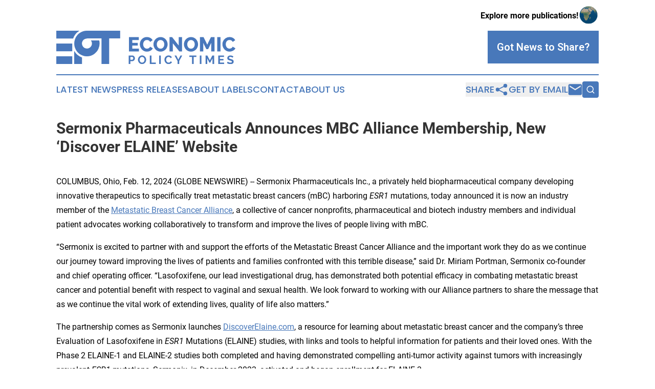

--- FILE ---
content_type: text/html;charset=utf-8
request_url: https://www.economicpolicytimes.com/article/688016210-sermonix-pharmaceuticals-announces-mbc-alliance-membership-new-discover-elaine-website
body_size: 7323
content:
<!DOCTYPE html>
<html lang="en">
<head>
  <title>Sermonix Pharmaceuticals Announces MBC Alliance Membership, New ‘Discover ELAINE’ Website | Economic Policy Times</title>
  <meta charset="utf-8">
  <meta name="viewport" content="width=device-width, initial-scale=1">
    <meta name="description" content="Economic Policy Times is an online news publication focusing on business &amp; economy: The latest news on business and economy">
    <link rel="icon" href="https://cdn.newsmatics.com/agp/sites/economicpolicytimes-favicon-1.png" type="image/png">
  <meta name="csrf-token" content="c3phq0GG5HnlkAi2B7xa-sjSmDdvi9ZCx1m2nlJTNfk=">
  <meta name="csrf-param" content="authenticity_token">
  <link href="/css/styles.min.css?v1d0b8e25eaccc1ca72b30a2f13195adabfa54991" rel="stylesheet" data-turbo-track="reload">
  <link rel="stylesheet" href="/plugins/vanilla-cookieconsent/cookieconsent.css?v1d0b8e25eaccc1ca72b30a2f13195adabfa54991">
  
<style type="text/css">
    :root {
        --color-primary-background: rgba(72, 120, 186, 0.2);
        --color-primary: #4878ba;
        --color-secondary: #4878ba;
    }
</style>

  <script type="importmap">
    {
      "imports": {
          "adController": "/js/controllers/adController.js?v1d0b8e25eaccc1ca72b30a2f13195adabfa54991",
          "alertDialog": "/js/controllers/alertDialog.js?v1d0b8e25eaccc1ca72b30a2f13195adabfa54991",
          "articleListController": "/js/controllers/articleListController.js?v1d0b8e25eaccc1ca72b30a2f13195adabfa54991",
          "dialog": "/js/controllers/dialog.js?v1d0b8e25eaccc1ca72b30a2f13195adabfa54991",
          "flashMessage": "/js/controllers/flashMessage.js?v1d0b8e25eaccc1ca72b30a2f13195adabfa54991",
          "gptAdController": "/js/controllers/gptAdController.js?v1d0b8e25eaccc1ca72b30a2f13195adabfa54991",
          "hamburgerController": "/js/controllers/hamburgerController.js?v1d0b8e25eaccc1ca72b30a2f13195adabfa54991",
          "labelsDescription": "/js/controllers/labelsDescription.js?v1d0b8e25eaccc1ca72b30a2f13195adabfa54991",
          "searchController": "/js/controllers/searchController.js?v1d0b8e25eaccc1ca72b30a2f13195adabfa54991",
          "videoController": "/js/controllers/videoController.js?v1d0b8e25eaccc1ca72b30a2f13195adabfa54991",
          "navigationController": "/js/controllers/navigationController.js?v1d0b8e25eaccc1ca72b30a2f13195adabfa54991"          
      }
    }
  </script>
  <script>
      (function(w,d,s,l,i){w[l]=w[l]||[];w[l].push({'gtm.start':
      new Date().getTime(),event:'gtm.js'});var f=d.getElementsByTagName(s)[0],
      j=d.createElement(s),dl=l!='dataLayer'?'&l='+l:'';j.async=true;
      j.src='https://www.googletagmanager.com/gtm.js?id='+i+dl;
      f.parentNode.insertBefore(j,f);
      })(window,document,'script','dataLayer','GTM-KGCXW2X');
  </script>

  <script>
    window.dataLayer.push({
      'cookie_settings': 'delta'
    });
  </script>
</head>
<body class="df-5 is-subpage">
<noscript>
  <iframe src="https://www.googletagmanager.com/ns.html?id=GTM-KGCXW2X"
          height="0" width="0" style="display:none;visibility:hidden"></iframe>
</noscript>
<div class="layout">

  <!-- Top banner -->
  <div class="max-md:hidden w-full content universal-ribbon-inner flex justify-end items-center">
    <a href="https://www.affinitygrouppublishing.com/" target="_blank" class="brands">
      <span class="font-bold text-black">Explore more publications!</span>
      <div>
        <img src="/images/globe.png" height="40" width="40" class="icon-globe"/>
      </div>
    </a>
  </div>
  <header data-controller="hamburger">
  <div class="content">
    <div class="header-top">
      <div class="flex gap-2 masthead-container justify-between items-center">
        <div class="mr-4 logo-container">
          <a href="/">
              <img src="https://cdn.newsmatics.com/agp/sites/economicpolicytimes-logo-1.svg" alt="Economic Policy Times"
                class="max-md:!h-[60px] lg:!max-h-[115px]" height="73"
                width="auto" />
          </a>
        </div>
        <button class="hamburger relative w-8 h-6">
          <span aria-hidden="true"
            class="block absolute h-[2px] w-9 bg-[--color-primary] transform transition duration-500 ease-in-out -translate-y-[15px]"></span>
          <span aria-hidden="true"
            class="block absolute h-[2px] w-7 bg-[--color-primary] transform transition duration-500 ease-in-out translate-x-[7px]"></span>
          <span aria-hidden="true"
            class="block absolute h-[2px] w-9 bg-[--color-primary] transform transition duration-500 ease-in-out translate-y-[15px]"></span>
        </button>
        <a href="/submit-news" class="max-md:hidden button button-upload-content button-primary w-fit">
          <span>Got News to Share?</span>
        </a>
      </div>
      <!--  Screen size line  -->
      <div class="absolute bottom-0 -ml-[20px] w-screen h-[1px] bg-[--color-primary] z-50 md:hidden">
      </div>
    </div>
    <!-- Navigation bar -->
    <div class="navigation is-hidden-on-mobile" id="main-navigation">
      <div class="w-full md:hidden">
        <div data-controller="search" class="relative w-full">
  <div data-search-target="form" class="relative active">
    <form data-action="submit->search#performSearch" class="search-form">
      <input type="text" name="query" placeholder="Search..." data-search-target="input" class="search-input md:hidden" />
      <button type="button" data-action="click->search#toggle" data-search-target="icon" class="button-search">
        <img height="18" width="18" src="/images/search.svg" />
      </button>
    </form>
  </div>
</div>

      </div>
      <nav class="navigation-part">
          <a href="/latest-news" class="nav-link">
            Latest News
          </a>
          <a href="/press-releases" class="nav-link">
            Press Releases
          </a>
          <a href="/about-labels" class="nav-link">
            About Labels
          </a>
          <a href="/contact" class="nav-link">
            Contact
          </a>
          <a href="/about" class="nav-link">
            About Us
          </a>
      </nav>
      <div class="w-full md:w-auto md:justify-end">
        <div data-controller="navigation" class="header-actions hidden">
  <button class="nav-link flex gap-1 items-center" onclick="window.ShareDialog.openDialog()">
    <span data-navigation-target="text">
      Share
    </span>
    <span class="icon-share"></span>
  </button>
  <button onclick="window.AlertDialog.openDialog()" class="nav-link nav-link-email flex items-center gap-1.5">
    <span data-navigation-target="text">
      Get by Email
    </span>
    <span class="icon-mail"></span>
  </button>
  <div class="max-md:hidden">
    <div data-controller="search" class="relative w-full">
  <div data-search-target="form" class="relative active">
    <form data-action="submit->search#performSearch" class="search-form">
      <input type="text" name="query" placeholder="Search..." data-search-target="input" class="search-input md:hidden" />
      <button type="button" data-action="click->search#toggle" data-search-target="icon" class="button-search">
        <img height="18" width="18" src="/images/search.svg" />
      </button>
    </form>
  </div>
</div>

  </div>
</div>

      </div>
      <a href="/submit-news" class="md:hidden uppercase button button-upload-content button-primary w-fit">
        <span>Got News to Share?</span>
      </a>
      <a href="https://www.affinitygrouppublishing.com/" target="_blank" class="nav-link-agp">
        Explore more publications!
        <img src="/images/globe.png" height="35" width="35" />
      </a>
    </div>
  </div>
</header>

  <div id="main-content" class="content">
    <div id="flash-message"></div>
    <h1>Sermonix Pharmaceuticals Announces MBC Alliance Membership, New ‘Discover ELAINE’ Website</h1>
<div class="press-release">
  
      <p align="left">COLUMBUS, Ohio, Feb.  12, 2024  (GLOBE NEWSWIRE) -- Sermonix Pharmaceuticals Inc., a privately held biopharmaceutical company developing innovative therapeutics to specifically treat metastatic breast cancers (mBC) harboring <em>ESR1</em> mutations, today announced it is now an industry member of the <a href="https://www.globenewswire.com/Tracker?data=hTDlz7dUdZtAl8OHuOGLmr8LuoW8SOGCp98OCPlXtGgekbGTQOrpjY7QH9cFBKHN3ze9DYHrxKWrX-MtQgqG1nDJd7OqTDSpfuTEjt0kg4dCSMbXtShG9-TpkG7_xqEY" rel="nofollow" target="_blank">Metastatic Breast Cancer Alliance</a>, a collective of cancer nonprofits, pharmaceutical and biotech industry members and individual patient advocates working collaboratively to transform and improve the lives of people living with mBC.<br></p>  <p>&#x201C;Sermonix is excited to partner with and support the efforts of the Metastatic Breast Cancer Alliance and the important work they do as we continue our journey toward improving the lives of patients and families confronted with this terrible disease,&#x201D; said Dr. Miriam Portman, Sermonix co-founder and chief operating officer. &#x201C;Lasofoxifene, our lead investigational drug, has demonstrated both potential efficacy in combating metastatic breast cancer and potential benefit with respect to vaginal and sexual health. We look forward to working with our Alliance partners to share the message that as we continue the vital work of extending lives, quality of life also matters.&#x201D;</p>  <p>The partnership comes as Sermonix launches <a href="https://www.globenewswire.com/Tracker?data=6NQHxT33ZZrnXVvSI5McDa0gatwFYK4pP91vsdAOjLx1plaG07if04EotiF81DhpR9fImgUMtmGrdYbSMMR5DcQh_EWhC1ffCmLSPvD__3c=" rel="nofollow" target="_blank">DiscoverElaine.com</a>, a resource for learning about metastatic breast cancer and the company&#x2019;s three Evaluation of Lasofoxifene in <em>ESR1</em> Mutations (ELAINE) studies, with links and tools to helpful information for patients and their loved ones. With the Phase 2 ELAINE-1 and ELAINE-2 studies both completed and having demonstrated compelling anti-tumor activity against tumors with increasingly prevalent <em>ESR1</em> mutations, Sermonix, in December 2023, activated and began enrollment for ELAINE-3.</p>  <p>A global registrational study, ELAINE-3 will assess the efficacy of lasofoxifene and Eli Lilly and Company&#x2019;s CDK4/6 inhibitor abemaciclib (Verzenio<sup>&#xAE;</sup>) compared to fulvestrant and abemaciclib in 400 pre- and post-menopausal subjects with locally advanced or metastatic ER+/HER2- breast cancer with an <em>ESR1</em> mutation.</p>  <p>The website and studies were named for Dr. Elaine Davidson Nemzer, the sister of Miriam Portman. Davidson Nemzer was a brilliant and compassionate child psychiatrist whose life was cut short by mBC at the age of 47.</p>  <p>&#x201C;Her spirit inspires us every day to do what we do,&#x201D; said Dr. Portman. &#x201C;It provides us with passion and purpose to help those suffering with metastatic breast cancer.&#x201D;</p>  <p>To learn more about Sermonix Pharmaceuticals and lasofoxifene, visit <a href="https://www.globenewswire.com/Tracker?data=bsNAGhrRkSvYpnEH8JUXlFfpE6dwbcQ32JOK2XlRf_-NqubEDbxhOT11pG6NB-52Bb1vTNf5dhVN9GBwfqkKILD4dFfAwJsiHUwpYwRYQQs=" rel="nofollow" target="_blank">https://sermonixpharma.com</a>. For more information about the ELAINE studies, visit <a href="https://www.globenewswire.com/Tracker?data=bsNAGhrRkSvYpnEH8JUXlO7yfUinHCpDH3uXV_uIF8nbWEvNVdpGtwJISVSDMENUCAbgBUaXT7B2-MtFvF840HvoxLcrTuxD3-823ovx53w=" rel="nofollow" target="_blank">https://elainestudy.com</a> and <a href="https://www.globenewswire.com/Tracker?data=bsNAGhrRkSvYpnEH8JUXlDwqk_Gck8mhhAiNVByThSIB8TEBn-H0vCpzAg7OutIBeB0dsoyLmQsQ_ilqdqDwxOHE_V0vYMdIsyvAhww0pe0=" rel="nofollow" target="_blank">https://DiscoverElaine.com</a>.</p>  <p><strong>About Sermonix</strong><br>Sermonix Pharmaceuticals Inc. is a privately held biopharmaceutical company focused on the development of female-specific oncology products and is currently undertaking two Phase 2 clinical studies of lasofoxifene, its lead investigational drug. The Sermonix management team, led by founder Dr. David Portman, has significant experience in all stages of the drug development, regulatory and commercialization processes. Paul Plourde, M.D., vice president of oncology clinical development, has many decades of experience at AstraZeneca in the breast cancer drug development arena. Barry Komm, Ph.D., chief scientific officer, is recognized for his expertise in nuclear receptor biology. Miriam Portman, M.D., is co-founder and chief operating officer, with expertise in clinical trial conduct and patient recruitment. Elizabeth Attias, M.M.Sc., Sc.D., chief strategy and development officer, has extensive experience in pharmaceutical drug commercialization. Simon Jenkins, Ph.D., vice president of operations, has over 30 years of experience in global drug development leadership. Sermonix non-executive chairman of the board is Anthony Wild, Ph.D., former president of both Parke-Davis Pharmaceuticals and Warner-Lambert&#x2019;s Pharmaceutical Division. Learn more at <a href="https://www.globenewswire.com/Tracker?data=[base64]" rel="nofollow" target="_blank">SermonixPharma.com</a>.</p>  <p><strong>Sermonix Contact:</strong><br>Elizabeth Attias, Sc.D.<br>Chief Strategy and Development Officer<br>EAttias@sermonixpharma.com<br>(973) 723-7832</p>  <p></p> <img class="__GNW8366DE3E__IMG" src="https://www.globenewswire.com/newsroom/ti?nf=OTAzNTI1OSM2MDY1MDk4IzUwMDA1MTg2MA=="> <br><img src="https://ml.globenewswire.com/media/ZjdjZDY0MjEtMjYwNS00OTkxLThmOGEtOGQwMzNkMjNjNGE2LTUwMDA1MTg2MA==/tiny/Sermonix-Pharmaceuticals-Inc-.png" referrerpolicy="no-referrer-when-downgrade"><p><a href="https://www.globenewswire.com/NewsRoom/AttachmentNg/babbb6b5-0b4f-4682-8553-c4dc6481ed59" rel="nofollow"><img src="https://ml.globenewswire.com/media/babbb6b5-0b4f-4682-8553-c4dc6481ed59/small/sermonix-new-logo-jpeg-2-jpg.jpg" border="0" width="150" height="90" alt="Primary Logo"></a></p>
    <p>
  Legal Disclaimer:
</p>
<p>
  EIN Presswire provides this news content "as is" without warranty of any kind. We do not accept any responsibility or liability
  for the accuracy, content, images, videos, licenses, completeness, legality, or reliability of the information contained in this
  article. If you have any complaints or copyright issues related to this article, kindly contact the author above.
</p>
<img class="prtr" src="https://www.einpresswire.com/tracking/article.gif?t=5&a=nypnLBjUU-VGHCTc&i=NtmYWlmm5gorO9oC" alt="">
</div>

  </div>
</div>
<footer class="footer footer-with-line">
  <div class="content flex flex-col">
    <p class="footer-text text-sm mb-4 order-2 lg:order-1">© 1995-2026 Newsmatics Inc. dba Affinity Group Publishing &amp; Economic Policy Times. All Rights Reserved.</p>
    <div class="footer-nav lg:mt-2 mb-[30px] lg:mb-0 flex gap-7 flex-wrap justify-center order-1 lg:order-2">
        <a href="/about" class="footer-link">About</a>
        <a href="/archive" class="footer-link">Press Release Archive</a>
        <a href="/submit-news" class="footer-link">Submit Press Release</a>
        <a href="/legal/terms" class="footer-link">Terms &amp; Conditions</a>
        <a href="/legal/dmca" class="footer-link">Copyright/DMCA Policy</a>
        <a href="/legal/privacy" class="footer-link">Privacy Policy</a>
        <a href="/contact" class="footer-link">Contact</a>
    </div>
  </div>
</footer>
<div data-controller="dialog" data-dialog-url-value="/" data-action="click->dialog#clickOutside">
  <dialog
    class="modal-shadow fixed backdrop:bg-black/20 z-40 text-left bg-white rounded-full w-[350px] h-[350px] overflow-visible"
    data-dialog-target="modal"
  >
    <div class="text-center h-full flex items-center justify-center">
      <button data-action="click->dialog#close" type="button" class="modal-share-close-button">
        ✖
      </button>
      <div>
        <div class="mb-4">
          <h3 class="font-bold text-[28px] mb-3">Share us</h3>
          <span class="text-[14px]">on your social networks:</span>
        </div>
        <div class="flex gap-6 justify-center text-center">
          <a href="https://www.facebook.com/sharer.php?u=https://www.economicpolicytimes.com" class="flex flex-col items-center font-bold text-[#4a4a4a] text-sm" target="_blank">
            <span class="h-[55px] flex items-center">
              <img width="40px" src="/images/fb.png" alt="Facebook" class="mb-2">
            </span>
            <span class="text-[14px]">
              Facebook
            </span>
          </a>
          <a href="https://www.linkedin.com/sharing/share-offsite/?url=https://www.economicpolicytimes.com" class="flex flex-col items-center font-bold text-[#4a4a4a] text-sm" target="_blank">
            <span class="h-[55px] flex items-center">
              <img width="40px" height="40px" src="/images/linkedin.png" alt="LinkedIn" class="mb-2">
            </span>
            <span class="text-[14px]">
            LinkedIn
            </span>
          </a>
        </div>
      </div>
    </div>
  </dialog>
</div>

<div data-controller="alert-dialog" data-action="click->alert-dialog#clickOutside">
  <dialog
    class="fixed backdrop:bg-black/20 modal-shadow z-40 text-left bg-white rounded-full w-full max-w-[450px] aspect-square overflow-visible"
    data-alert-dialog-target="modal">
    <div class="flex items-center text-center -mt-4 h-full flex-1 p-8 md:p-12">
      <button data-action="click->alert-dialog#close" type="button" class="modal-close-button">
        ✖
      </button>
      <div class="w-full" data-alert-dialog-target="subscribeForm">
        <img class="w-8 mx-auto mb-4" src="/images/agps.svg" alt="AGPs" />
        <p class="md:text-lg">Get the latest news on this topic.</p>
        <h3 class="dialog-title mt-4">SIGN UP FOR FREE TODAY</h3>
        <form data-action="submit->alert-dialog#submit" method="POST" action="/alerts">
  <input type="hidden" name="authenticity_token" value="c3phq0GG5HnlkAi2B7xa-sjSmDdvi9ZCx1m2nlJTNfk=">

  <input data-alert-dialog-target="fullnameInput" type="text" name="fullname" id="fullname" autocomplete="off" tabindex="-1">
  <label>
    <input data-alert-dialog-target="emailInput" placeholder="Email address" name="email" type="email"
      value=""
      class="rounded-xs mb-2 block w-full bg-white px-4 py-2 text-gray-900 border-[1px] border-solid border-gray-600 focus:border-2 focus:border-gray-800 placeholder:text-gray-400"
      required>
  </label>
  <div class="text-red-400 text-sm" data-alert-dialog-target="errorMessage"></div>

  <input data-alert-dialog-target="timestampInput" type="hidden" name="timestamp" value="1768908909" autocomplete="off" tabindex="-1">

  <input type="submit" value="Sign Up"
    class="!rounded-[3px] w-full mt-2 mb-4 bg-primary px-5 py-2 leading-5 font-semibold text-white hover:color-primary/75 cursor-pointer">
</form>
<a data-action="click->alert-dialog#close" class="text-black underline hover:no-underline inline-block mb-4" href="#">No Thanks</a>
<p class="text-[15px] leading-[22px]">
  By signing to this email alert, you<br /> agree to our
  <a href="/legal/terms" class="underline text-primary hover:no-underline" target="_blank">Terms & Conditions</a>
</p>

      </div>
      <div data-alert-dialog-target="checkEmail" class="hidden">
        <img class="inline-block w-9" src="/images/envelope.svg" />
        <h3 class="dialog-title">Check Your Email</h3>
        <p class="text-lg mb-12">We sent a one-time activation link to <b data-alert-dialog-target="userEmail"></b>.
          Just click on the link to
          continue.</p>
        <p class="text-lg">If you don't see the email in your inbox, check your spam folder or <a
            class="underline text-primary hover:no-underline" data-action="click->alert-dialog#showForm" href="#">try
            again</a>
        </p>
      </div>

      <!-- activated -->
      <div data-alert-dialog-target="activated" class="hidden">
        <img class="w-8 mx-auto mb-4" src="/images/agps.svg" alt="AGPs" />
        <h3 class="dialog-title">SUCCESS</h3>
        <p class="text-lg">You have successfully confirmed your email and are subscribed to <b>
            Economic Policy Times
          </b> daily
          news alert.</p>
      </div>
      <!-- alreadyActivated -->
      <div data-alert-dialog-target="alreadyActivated" class="hidden">
        <img class="w-8 mx-auto mb-4" src="/images/agps.svg" alt="AGPs" />
        <h3 class="dialog-title">Alert was already activated</h3>
        <p class="text-lg">It looks like you have already confirmed and are receiving the <b>
            Economic Policy Times
          </b> daily news
          alert.</p>
      </div>
      <!-- activateErrorMessage -->
      <div data-alert-dialog-target="activateErrorMessage" class="hidden">
        <img class="w-8 mx-auto mb-4" src="/images/agps.svg" alt="AGPs" />
        <h3 class="dialog-title">Oops!</h3>
        <p class="text-lg mb-4">It looks like something went wrong. Please try again.</p>
        <form data-action="submit->alert-dialog#submit" method="POST" action="/alerts">
  <input type="hidden" name="authenticity_token" value="c3phq0GG5HnlkAi2B7xa-sjSmDdvi9ZCx1m2nlJTNfk=">

  <input data-alert-dialog-target="fullnameInput" type="text" name="fullname" id="fullname" autocomplete="off" tabindex="-1">
  <label>
    <input data-alert-dialog-target="emailInput" placeholder="Email address" name="email" type="email"
      value=""
      class="rounded-xs mb-2 block w-full bg-white px-4 py-2 text-gray-900 border-[1px] border-solid border-gray-600 focus:border-2 focus:border-gray-800 placeholder:text-gray-400"
      required>
  </label>
  <div class="text-red-400 text-sm" data-alert-dialog-target="errorMessage"></div>

  <input data-alert-dialog-target="timestampInput" type="hidden" name="timestamp" value="1768908909" autocomplete="off" tabindex="-1">

  <input type="submit" value="Sign Up"
    class="!rounded-[3px] w-full mt-2 mb-4 bg-primary px-5 py-2 leading-5 font-semibold text-white hover:color-primary/75 cursor-pointer">
</form>
<a data-action="click->alert-dialog#close" class="text-black underline hover:no-underline inline-block mb-4" href="#">No Thanks</a>
<p class="text-[15px] leading-[22px]">
  By signing to this email alert, you<br /> agree to our
  <a href="/legal/terms" class="underline text-primary hover:no-underline" target="_blank">Terms & Conditions</a>
</p>

      </div>

      <!-- deactivated -->
      <div data-alert-dialog-target="deactivated" class="hidden">
        <img class="w-8 mx-auto mb-4" src="/images/agps.svg" alt="AGPs" />
        <h3 class="dialog-title">You are Unsubscribed!</h3>
        <p class="text-lg">You are no longer receiving the <b>
            Economic Policy Times
          </b>daily news alert.</p>
      </div>
      <!-- alreadyDeactivated -->
      <div data-alert-dialog-target="alreadyDeactivated" class="hidden">
        <img class="w-8 mx-auto mb-4" src="/images/agps.svg" alt="AGPs" />
        <h3 class="dialog-title">You have already unsubscribed!</h3>
        <p class="text-lg">You are no longer receiving the <b>
            Economic Policy Times
          </b> daily news alert.</p>
      </div>
      <!-- deactivateErrorMessage -->
      <div data-alert-dialog-target="deactivateErrorMessage" class="hidden">
        <img class="w-8 mx-auto mb-4" src="/images/agps.svg" alt="AGPs" />
        <h3 class="dialog-title">Oops!</h3>
        <p class="text-lg">Try clicking the Unsubscribe link in the email again and if it still doesn't work, <a
            href="/contact">contact us</a></p>
      </div>
    </div>
  </dialog>
</div>

<script src="/plugins/vanilla-cookieconsent/cookieconsent.umd.js?v1d0b8e25eaccc1ca72b30a2f13195adabfa54991"></script>
  <script src="/js/cookieconsent.js?v1d0b8e25eaccc1ca72b30a2f13195adabfa54991"></script>

<script type="module" src="/js/app.js?v1d0b8e25eaccc1ca72b30a2f13195adabfa54991"></script>
</body>
</html>
